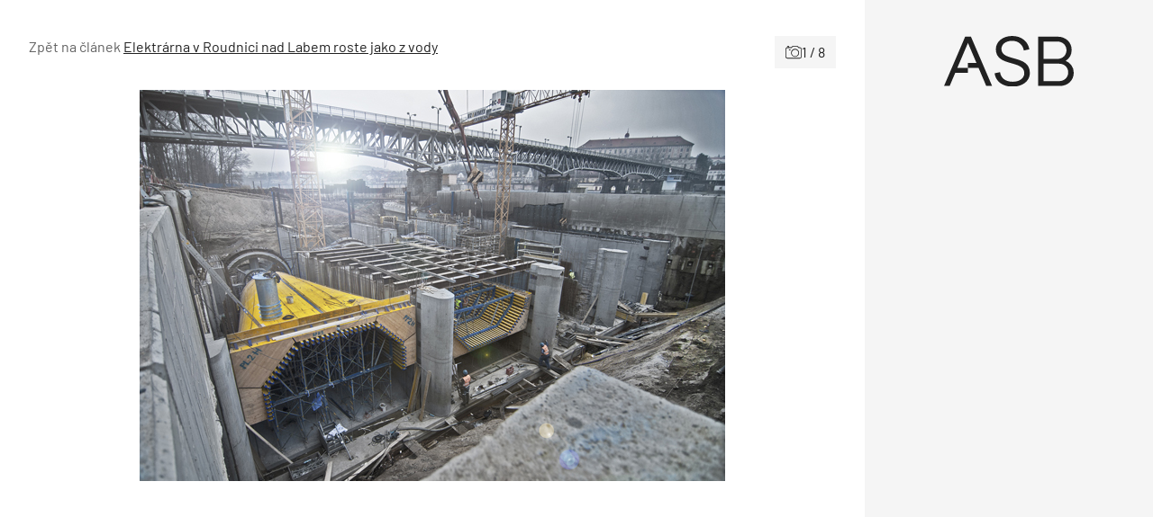

--- FILE ---
content_type: text/html; charset=utf-8
request_url: https://www.google.com/recaptcha/api2/aframe
body_size: 266
content:
<!DOCTYPE HTML><html><head><meta http-equiv="content-type" content="text/html; charset=UTF-8"></head><body><script nonce="jLpfAF4ne7mtxq-rnKPHDg">/** Anti-fraud and anti-abuse applications only. See google.com/recaptcha */ try{var clients={'sodar':'https://pagead2.googlesyndication.com/pagead/sodar?'};window.addEventListener("message",function(a){try{if(a.source===window.parent){var b=JSON.parse(a.data);var c=clients[b['id']];if(c){var d=document.createElement('img');d.src=c+b['params']+'&rc='+(localStorage.getItem("rc::a")?sessionStorage.getItem("rc::b"):"");window.document.body.appendChild(d);sessionStorage.setItem("rc::e",parseInt(sessionStorage.getItem("rc::e")||0)+1);localStorage.setItem("rc::h",'1768852036561');}}}catch(b){}});window.parent.postMessage("_grecaptcha_ready", "*");}catch(b){}</script></body></html>